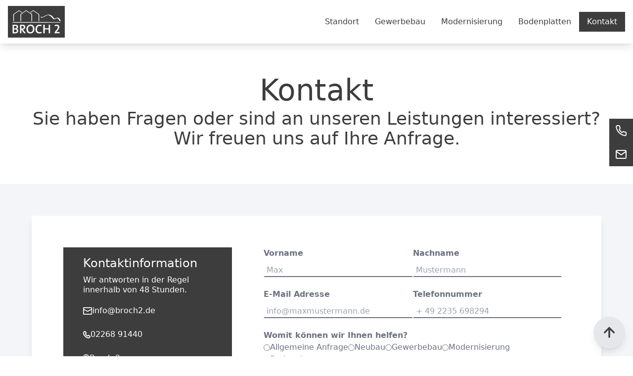

--- FILE ---
content_type: text/html; charset=UTF-8
request_url: https://www.broch2.de/kontakt
body_size: 11557
content:

<!doctype html><html lang="de"><head><meta charset="utf-8"><meta name="viewport" content="width=device-width, initial-scale=1, viewport-fit=cover, minimum-scale=1.0, maximum-scale=1.0, user-scalable=no"><meta name="google-site-verification" content="aL0VGwHsX3JtJRkeuRHmBS2vVbAQOafnto3Kf0ePWfQ" /><link rel="icon" type="image/png" href="/assets/img/bergisches-hausbauzentrum/logo-broch-2.svg"><style>
                                                        .button241830 {
                display: block;
                padding: .5rem .75rem;
                border: 1px solid #f39200;
                color: #ffffff;
                background-color: #f39200;
            }
                                                        .button282500 {
                display: block;
                padding: .5rem .75rem;
                border: 1px solid #ff0095;
                color: #ffffff;
                background-color: #ff0095;
            }
            </style><link rel="stylesheet" href="/assets/css/swiper.css"><script src="/assets/js/swiper.js"></script><script id="Cookiebot" src=https://consent.cookiebot.com/uc.js data-cbid="97b7bee7-cae7-46f6-9455-355589e24d9c" data-blockingmode="auto" type="text/javascript"></script><title>Bergisch Hausbauzentrum | Kontakt</title><meta name="generator" content="SEOmatic">
<meta name="referrer" content="no-referrer-when-downgrade">
<meta name="robots" content="all">
<meta content="de" property="og:locale">
<meta content="Bergisch Hausbauzentrum" property="og:site_name">
<meta content="website" property="og:type">
<meta content="https://www.broch2.de/kontakt" property="og:url">
<meta content="Kontakt" property="og:title">
<meta name="twitter:card" content="summary_large_image">
<meta name="twitter:creator" content="@">
<meta name="twitter:title" content="Kontakt">
<link href="https://www.broch2.de/kontakt" rel="canonical">
<link href="https://www.broch2.de/" rel="home">
<link type="text/plain" href="https://www.broch2.de/humans.txt" rel="author">
<link href="/assets/css/base.css?v=1737969131" rel="stylesheet">
<link href="/assets/css/tailwind.css?v=1660134451" rel="stylesheet"></head><body><script src="/assets/js/base.js?v=1737969168"></script><style media="screen">
            body {
              --primary-color: rgb(61,61,61, 1);
              --background-color-for-blocks: rgb(243,245,249, 1);
              --heading-color: #3d3d3d;
              --special-text-color: #3d3d3d;
              --text-color: #666666;
              --navigation-color: #3d3d3d;
              --navigation-hover-color: #ffffff;
              --navigation-hover-background-color: #3d3d3d;
            }

            ::selection {
              color: white;
              background: var(--primary-color);
            }
          </style><header id="page-header" class="py-3 sticky top-0 z-50 shadow-lg"><div class="max-w-7xl m-auto flex justify-between px-4 items-center text-gray-800"><a href="/" class="block"><svg class="h-10 md:h-16 w-auto" xmlns="http://www.w3.org/2000/svg" viewBox="0 0 818.35 455.39"><defs><style>
      .uiilvjhfio-a {
        fill: #3d3d3d;
      }

      .uiilvjhfio-b {
        fill: #fff;
      }
    </style></defs><g><rect class="uiilvjhfio-a" width="818.35" height="455.39"></rect><g><rect class="uiilvjhfio-b" x="338.33" y="119.9" width="9.69" height="100.85"></rect><rect class="uiilvjhfio-b" x="180.08" y="119.5" width="9.69" height="101.25"></rect><rect class="uiilvjhfio-b" x="77.27" y="119.9" width="9.69" height="100.85"></rect><polygon class="uiilvjhfio-b" points="450.87 220.58 450.87 119.9 441.17 121.65 441.17 220.58 450.87 220.58"></polygon><polygon class="uiilvjhfio-b" points="344.65 126.67 348.06 119.72 262.46 61.59 259.05 68.53 344.65 126.67"></polygon><polygon class="uiilvjhfio-b" points="265.82 68.26 262.3 61.39 180.08 119.66 183.6 126.52 265.82 68.26"></polygon><polygon class="uiilvjhfio-b" points="447.46 126.77 450.87 119.82 365.27 61.69 361.86 68.63 447.46 126.77"></polygon><polygon class="uiilvjhfio-b" points="163.13 68.49 159.62 61.62 77.27 119.97 80.78 126.83 163.13 68.49"></polygon><polygon class="uiilvjhfio-b" points="198.44 97.29 156.24 68.63 159.65 61.69 205.11 92.56 198.44 97.29"></polygon><polygon class="uiilvjhfio-b" points="321.39 92.75 365.22 61.69 368.74 68.56 328.13 97.33 321.39 92.75"></polygon></g><g><path class="uiilvjhfio-b" d="M108.24,459.92c-7.48,0-19.88-.37-33.56-.55V336.27c9.67-.19,23.71-.55,38.66-.55,26.81,0,40.67,10.94,40.67,29.91,0,12.58-8.39,23.71-21,28.08v.37c16.05,3.1,23.53,15.32,23.53,28.09C156.57,438.21,146,459.92,108.24,459.92Zm1.82-108.33c-5.47,0-10.76.18-15.5.36v36.48c3.28.18,6.38.18,10.58.18,18.42,0,28.08-7.48,28.08-19.88C133.22,358.7,127.57,351.59,110.06,351.59Zm-4.38,51.79c-2,0-8.39,0-11.12.18v39.21a89.17,89.17,0,0,0,14.41.92c18,0,26.62-8.76,26.62-21.16C135.59,408.49,123,403.38,105.68,403.38Z" transform="translate(-6.83 -65.37)"></path><path class="uiilvjhfio-b" d="M239.91,459.37l-38.3-53.25h-.91v53.25H180.82V336.27c8.93-.55,19.15-.73,33-.73,25.53,0,43,8.93,43,33.37,0,19.7-14.78,32.28-34.84,34.47,3.47,4.38,7.3,9.12,10.4,13.13l32.46,42.86Zm-28.82-107.6c-3.83,0-7.48.18-10.39.36v39c1.82.18,5.28.37,9.66.37,16,0,25.72-8.21,25.72-20.43C236.08,357.61,227.69,351.77,211.09,351.77Z" transform="translate(-6.83 -65.37)"></path><path class="uiilvjhfio-b" d="M329.08,461.19c-37.38,0-55.44-24.25-55.44-62,0-40.86,26.63-64.75,59.09-64.75,33.19,0,55.44,20.61,55.44,61.83C388.17,437.12,361.73,461.19,329.08,461.19ZM330.91,352c-19,0-36.11,15.32-36.11,44.87,0,27.9,11.49,46.68,35.74,46.68,18.24,0,36.48-14.59,36.48-45.23C367,368.55,353.89,352,330.91,352Z" transform="translate(-6.83 -65.37)"></path><path class="uiilvjhfio-b" d="M459.84,460.83c-41.22,0-56.35-26.63-56.35-59.45,0-38.3,19.33-66.21,60.73-66.21a121.57,121.57,0,0,1,27.17,3.47l-2.19,18.24a89.94,89.94,0,0,0-26.62-4.2c-25.72,0-37.39,19.7-37.39,45.41,0,28.63,12.22,44.87,39,44.87,8.39,0,19.15-2.38,25.89-5.66L492.49,455A91.37,91.37,0,0,1,459.84,460.83Z" transform="translate(-6.83 -65.37)"></path><path class="uiilvjhfio-b" d="M594.43,459.37V404.11H536.25v55.26H516.37V336.27h19.88v50.88h58.18V336.27h19.69v123.1Z" transform="translate(-6.83 -65.37)"></path><path class="uiilvjhfio-b" d="M678.5,459.37V443.14l21-24.08c20.79-23.89,26.26-35.92,26.26-47.41,0-10.94-6.38-19.52-19.88-19.52-7.84,0-16.78,3.1-23.34,7.3l-3.1-17.69a69,69,0,0,1,31.73-7.3c23.89,0,36.11,15,36.11,33.93,0,16.41-8.39,32.09-29.54,56.71l-14.05,16.05.19.18c11.67-.54,28.45-.73,47.41-.73v18.79Z" transform="translate(-6.83 -65.37)"></path></g><g><path class="uiilvjhfio-b" d="M757.81,297.94q-33.79-.06-67.58,0l-123,.05-132.74.07q-48.39,0-96.77.06-111.43.09-222.86.11l-27.73,0c-4.86,0-10.24,1.11-14.34,3.85-3,2-2.93,4.61,1.24,4.62q112.79.18,225.57,0,53.48-.06,107-.08l130.77-.07L664,306.4q38.46,0,76.91,0h3.8c4.86,0,10.24-1.11,14.34-3.85,3-2,2.93-4.61-1.24-4.62Z" transform="translate(-6.83 -65.37)"></path><path class="uiilvjhfio-b" d="M767.21,276.72c-5.87-11.33-12.82-22.56-22-31.52-6.51-6.35-14.57-11.41-23.87-11.89a43.68,43.68,0,0,0-20,4.19c-5.39,2.42-10,6.1-14.8,9.52-1,.73-2.05,1.45-3.11,2.13-.52.33-1,.66-1.57,1s-1.66.77.38-.19c-.32.15-.63.33-.95.49-.73.37-2.69,1,.09,0-.33.11-.65.24-1,.36-1.18.44,1.39-.42,1.31-.41l-.32.09c-.89.22-.44.12,1.35-.29-.34.05-1.52.22.09,0s.41-.07.07,0c-1.26.13,1.94.12.37,0a3.55,3.55,0,0,0-.85-.06c.93-.24,1.06.21.31,0s-1.25-.29-1.86-.5l-.57-.2c1.11.37.13.05-.1-.06a19,19,0,0,1-1.73-.91,37.14,37.14,0,0,1-6.12-4.63c-9.5-8.65-16.58-19.61-25.5-28.83s-19.43-16.65-31.67-20.55c-11.19-3.56-23.13-3.53-34.65-1.76a112.69,112.69,0,0,0-34.34,10.8c-5.09,2.64-10,5.62-14.84,8.66-2.36,1.48-4.71,3-7.09,4.41-1.07.66-2.16,1.31-3.24,1.94l-1.63.94-.82.47.83-.46-.66.36c-2.27,1.23-4.59,2.36-7,3.41-1.37.61,2.05-.83.66-.27l-.67.27-1.69.64c-.44.16-2.8.92-.91.33,1.72-.54.48-.15.12-.05l-1.21.34c-.82.22-3.35.66.09,0-.59.11-1.17.24-1.75.33-.76.13-3,.26,0,0-.71.05-1.42.14-2.14.19l-.71,0c-1.4.08,1.83,0,.43,0-.61,0-1.21,0-1.82,0s-1.22-.07-1.83-.14l-.37,0c-.63-.07-.5-.05.4.07-.14-.15-.94-.15-1.12-.18a38.21,38.21,0,0,1-3.78-.86c-.64-.19-1.28-.38-1.91-.6l-1.16-.41c-.06,0-1.33-.52-.51-.18-3.44-1.42-7.84-.39-11.21.91-1.64.63-3.66,1.34-4.85,2.68-.48.53-1.51,1.89-.3,2.39a45.3,45.3,0,0,0,16.86,3.66,63.73,63.73,0,0,0,19.39-2.9c11.28-3.49,21.33-9.36,31.28-15.6,2.13-1.34,4.27-2.68,6.42-4,1-.59,1.93-1.16,2.9-1.73l1.61-.93.64-.36c1.18-.68-1.66.9-.19.1,2.12-1.15,4.28-2.24,6.5-3.21l.81-.35c-2.42,1.07-1.55.64-1,.43s1.09-.43,1.64-.63c1.16-.43,2.33-.8,3.5-1.18s-2.52.78-1.1.35l.68-.21,1.69-.5c1.13-.32,2.26-.63,3.4-.92l1.71-.43c.76-.18,3.16-.65-.29.05,1.15-.23,2.29-.47,3.44-.68s2.31-.37,3.46-.54-1.15.14-1.11.15a4.61,4.61,0,0,0,1-.12l1.75-.17c1.16-.1,2.33-.16,3.49-.2l.7,0c-2.2.1-1.18,0-.64,0s1.29,0,1.93,0c1.18,0,2.36.09,3.53.19l1.6.16a6.59,6.59,0,0,0,.88.1c-1.45.05-.61-.08-.09,0a59.68,59.68,0,0,1,7.14,1.54q1.73.5,3.42,1.08l1.62.6,1.08.43c-.72-.3.15.07.39.17a66.13,66.13,0,0,1,7.25,3.73c10.85,6.46,19.36,15.69,27.33,25.34,3.81,4.61,7.56,9.28,11.66,13.64,3.4,3.61,7.15,7.28,11.67,9.47,7.1,3.44,15,2.3,22.27-.06,5.72-1.86,10.8-5.1,15.62-8.62,2.06-1.5,4.1-3,6.22-4.44.52-.34,1-.68,1.57-1,.31-.19,2-1.14.76-.47s.44-.21.77-.37c.17-.08.88-.29,1-.44-.15.26-2.24.91-.71.32s-2.49.7-1,.3l.6-.16c1.07-.31-1.87.37-1.63.35a10.05,10.05,0,0,0,1.2-.21c1.17-.22-2.23.23-1.31.16.29,0,.57,0,.85-.06,1.51-.13-1.87,0-.53,0,.37,0,.74,0,1.11,0s.83.12,1.24.11c-1.61,0-1.18-.17-.65-.07l.88.16c.76.16,1.52.35,2.26.58.42.14.85.28,1.26.43.22.08.42.17.64.24.38.13-1-.43,0,0a39.92,39.92,0,0,1,5.13,2.82,56,56,0,0,1,10.22,8.86c1.82,2,3.53,4,5.17,6.12l-.51-.66a147.77,147.77,0,0,1,13.87,22.22c.56,1.09,2,1.23,3.07,1.3a19.86,19.86,0,0,0,6.37-.83,19.22,19.22,0,0,0,5.93-2.47c.63-.44,2.53-1.65,2-2.66Z" transform="translate(-6.83 -65.37)"></path></g></g></svg></a><div id="menu-desktop" class="hidden md:block w-full"><ul class="navigation__list navigation__list--level-1"><li class="navigation__listItem navigation__listItem--level-1"><a href="https://www.broch2.de/standort"
              class="navigation__listLink  navigation__listLink--level-1 "
              aria-haspopup="true" aria-expanded="false"              tabindex="1"
              >Standort</a><svg class="chevron-down" onclick="chevronClicked(this);" xmlns="http://www.w3.org/2000/svg" viewBox="0 0 24 24" fill="none" stroke-width="2" stroke-linecap="round" stroke-linejoin="round"><polyline points="6 9 12 15 18 9"></polyline></svg><div class="navigation__subItemsWrapper navigation__subItemsWrapper--level-2"><ul class="navigation__list  navigation__list--level-2"><li class="navigation__listItem navigation__listItem--level-2"><a href="https://www.broch2.de/hausfertigung"
              class="navigation__listLink  navigation__listLink--level-2 "
                            tabindex="2"
              >Hausfertigung</a></li><li class="navigation__listItem navigation__listItem--level-2"><a href="https://www.broch2.de/ausstattungscenter"
              class="navigation__listLink  navigation__listLink--level-2 "
                            tabindex="2"
              >Ausstattungscenter</a></li><li class="navigation__listItem navigation__listItem--level-2"><a href="https://www.broch2.de/musterhausausstellung"
              class="navigation__listLink  navigation__listLink--level-2 "
                            tabindex="2"
              >Musterhausausstellung</a></li></ul></div></li><li class="navigation__listItem navigation__listItem--level-1"><a href="https://www.broch2.de/gewerbebau"
              class="navigation__listLink  navigation__listLink--level-1 "
                            tabindex="1"
              >Gewerbebau</a></li><li class="navigation__listItem navigation__listItem--level-1"><a href="https://www.broch2.de/modernisierung"
              class="navigation__listLink  navigation__listLink--level-1 "
                            tabindex="1"
              >Modernisierung</a></li><li class="navigation__listItem navigation__listItem--level-1"><a href="https://www.broch2.de/bodenplatte"
              class="navigation__listLink  navigation__listLink--level-1 "
                            tabindex="1"
              >Bodenplatten</a></li><li class="navigation__listItem navigation__listItem--level-1"><a href="https://www.broch2.de/kontakt"
              class="navigation__listLink  navigation__listLink--level-1 active"
                            tabindex="1"
              >Kontakt</a></li></ul></div><div id="menu-mobile" class="md:hidden"><button id="hamburger-button" onclick="toggleMenu()" class="relative"><svg id="hamburger" xmlns="http://www.w3.org/2000/svg" width="30" viewBox="0 0 24 24" fill="none" stroke-width="2" stroke-linecap="round" stroke-linejoin="round"><line x1="3" y1="12" x2="21" y2="12"></line><line x1="3" y1="6" x2="21" y2="6"></line><line x1="3" y1="18" x2="21" y2="18"></line></svg></button><div id="menu-nav"><div id="menu"><div id="menu-header"><a id="logo-mobile" href="/"><svg class="h-10 w-auto" xmlns="http://www.w3.org/2000/svg" viewBox="0 0 818.35 455.39"><defs><style>
      .ttxblvvgzc-a {
        fill: #3d3d3d;
      }

      .ttxblvvgzc-b {
        fill: #fff;
      }
    </style></defs><g><rect class="ttxblvvgzc-a" width="818.35" height="455.39"></rect><g><rect class="ttxblvvgzc-b" x="338.33" y="119.9" width="9.69" height="100.85"></rect><rect class="ttxblvvgzc-b" x="180.08" y="119.5" width="9.69" height="101.25"></rect><rect class="ttxblvvgzc-b" x="77.27" y="119.9" width="9.69" height="100.85"></rect><polygon class="ttxblvvgzc-b" points="450.87 220.58 450.87 119.9 441.17 121.65 441.17 220.58 450.87 220.58"></polygon><polygon class="ttxblvvgzc-b" points="344.65 126.67 348.06 119.72 262.46 61.59 259.05 68.53 344.65 126.67"></polygon><polygon class="ttxblvvgzc-b" points="265.82 68.26 262.3 61.39 180.08 119.66 183.6 126.52 265.82 68.26"></polygon><polygon class="ttxblvvgzc-b" points="447.46 126.77 450.87 119.82 365.27 61.69 361.86 68.63 447.46 126.77"></polygon><polygon class="ttxblvvgzc-b" points="163.13 68.49 159.62 61.62 77.27 119.97 80.78 126.83 163.13 68.49"></polygon><polygon class="ttxblvvgzc-b" points="198.44 97.29 156.24 68.63 159.65 61.69 205.11 92.56 198.44 97.29"></polygon><polygon class="ttxblvvgzc-b" points="321.39 92.75 365.22 61.69 368.74 68.56 328.13 97.33 321.39 92.75"></polygon></g><g><path class="ttxblvvgzc-b" d="M108.24,459.92c-7.48,0-19.88-.37-33.56-.55V336.27c9.67-.19,23.71-.55,38.66-.55,26.81,0,40.67,10.94,40.67,29.91,0,12.58-8.39,23.71-21,28.08v.37c16.05,3.1,23.53,15.32,23.53,28.09C156.57,438.21,146,459.92,108.24,459.92Zm1.82-108.33c-5.47,0-10.76.18-15.5.36v36.48c3.28.18,6.38.18,10.58.18,18.42,0,28.08-7.48,28.08-19.88C133.22,358.7,127.57,351.59,110.06,351.59Zm-4.38,51.79c-2,0-8.39,0-11.12.18v39.21a89.17,89.17,0,0,0,14.41.92c18,0,26.62-8.76,26.62-21.16C135.59,408.49,123,403.38,105.68,403.38Z" transform="translate(-6.83 -65.37)"></path><path class="ttxblvvgzc-b" d="M239.91,459.37l-38.3-53.25h-.91v53.25H180.82V336.27c8.93-.55,19.15-.73,33-.73,25.53,0,43,8.93,43,33.37,0,19.7-14.78,32.28-34.84,34.47,3.47,4.38,7.3,9.12,10.4,13.13l32.46,42.86Zm-28.82-107.6c-3.83,0-7.48.18-10.39.36v39c1.82.18,5.28.37,9.66.37,16,0,25.72-8.21,25.72-20.43C236.08,357.61,227.69,351.77,211.09,351.77Z" transform="translate(-6.83 -65.37)"></path><path class="ttxblvvgzc-b" d="M329.08,461.19c-37.38,0-55.44-24.25-55.44-62,0-40.86,26.63-64.75,59.09-64.75,33.19,0,55.44,20.61,55.44,61.83C388.17,437.12,361.73,461.19,329.08,461.19ZM330.91,352c-19,0-36.11,15.32-36.11,44.87,0,27.9,11.49,46.68,35.74,46.68,18.24,0,36.48-14.59,36.48-45.23C367,368.55,353.89,352,330.91,352Z" transform="translate(-6.83 -65.37)"></path><path class="ttxblvvgzc-b" d="M459.84,460.83c-41.22,0-56.35-26.63-56.35-59.45,0-38.3,19.33-66.21,60.73-66.21a121.57,121.57,0,0,1,27.17,3.47l-2.19,18.24a89.94,89.94,0,0,0-26.62-4.2c-25.72,0-37.39,19.7-37.39,45.41,0,28.63,12.22,44.87,39,44.87,8.39,0,19.15-2.38,25.89-5.66L492.49,455A91.37,91.37,0,0,1,459.84,460.83Z" transform="translate(-6.83 -65.37)"></path><path class="ttxblvvgzc-b" d="M594.43,459.37V404.11H536.25v55.26H516.37V336.27h19.88v50.88h58.18V336.27h19.69v123.1Z" transform="translate(-6.83 -65.37)"></path><path class="ttxblvvgzc-b" d="M678.5,459.37V443.14l21-24.08c20.79-23.89,26.26-35.92,26.26-47.41,0-10.94-6.38-19.52-19.88-19.52-7.84,0-16.78,3.1-23.34,7.3l-3.1-17.69a69,69,0,0,1,31.73-7.3c23.89,0,36.11,15,36.11,33.93,0,16.41-8.39,32.09-29.54,56.71l-14.05,16.05.19.18c11.67-.54,28.45-.73,47.41-.73v18.79Z" transform="translate(-6.83 -65.37)"></path></g><g><path class="ttxblvvgzc-b" d="M757.81,297.94q-33.79-.06-67.58,0l-123,.05-132.74.07q-48.39,0-96.77.06-111.43.09-222.86.11l-27.73,0c-4.86,0-10.24,1.11-14.34,3.85-3,2-2.93,4.61,1.24,4.62q112.79.18,225.57,0,53.48-.06,107-.08l130.77-.07L664,306.4q38.46,0,76.91,0h3.8c4.86,0,10.24-1.11,14.34-3.85,3-2,2.93-4.61-1.24-4.62Z" transform="translate(-6.83 -65.37)"></path><path class="ttxblvvgzc-b" d="M767.21,276.72c-5.87-11.33-12.82-22.56-22-31.52-6.51-6.35-14.57-11.41-23.87-11.89a43.68,43.68,0,0,0-20,4.19c-5.39,2.42-10,6.1-14.8,9.52-1,.73-2.05,1.45-3.11,2.13-.52.33-1,.66-1.57,1s-1.66.77.38-.19c-.32.15-.63.33-.95.49-.73.37-2.69,1,.09,0-.33.11-.65.24-1,.36-1.18.44,1.39-.42,1.31-.41l-.32.09c-.89.22-.44.12,1.35-.29-.34.05-1.52.22.09,0s.41-.07.07,0c-1.26.13,1.94.12.37,0a3.55,3.55,0,0,0-.85-.06c.93-.24,1.06.21.31,0s-1.25-.29-1.86-.5l-.57-.2c1.11.37.13.05-.1-.06a19,19,0,0,1-1.73-.91,37.14,37.14,0,0,1-6.12-4.63c-9.5-8.65-16.58-19.61-25.5-28.83s-19.43-16.65-31.67-20.55c-11.19-3.56-23.13-3.53-34.65-1.76a112.69,112.69,0,0,0-34.34,10.8c-5.09,2.64-10,5.62-14.84,8.66-2.36,1.48-4.71,3-7.09,4.41-1.07.66-2.16,1.31-3.24,1.94l-1.63.94-.82.47.83-.46-.66.36c-2.27,1.23-4.59,2.36-7,3.41-1.37.61,2.05-.83.66-.27l-.67.27-1.69.64c-.44.16-2.8.92-.91.33,1.72-.54.48-.15.12-.05l-1.21.34c-.82.22-3.35.66.09,0-.59.11-1.17.24-1.75.33-.76.13-3,.26,0,0-.71.05-1.42.14-2.14.19l-.71,0c-1.4.08,1.83,0,.43,0-.61,0-1.21,0-1.82,0s-1.22-.07-1.83-.14l-.37,0c-.63-.07-.5-.05.4.07-.14-.15-.94-.15-1.12-.18a38.21,38.21,0,0,1-3.78-.86c-.64-.19-1.28-.38-1.91-.6l-1.16-.41c-.06,0-1.33-.52-.51-.18-3.44-1.42-7.84-.39-11.21.91-1.64.63-3.66,1.34-4.85,2.68-.48.53-1.51,1.89-.3,2.39a45.3,45.3,0,0,0,16.86,3.66,63.73,63.73,0,0,0,19.39-2.9c11.28-3.49,21.33-9.36,31.28-15.6,2.13-1.34,4.27-2.68,6.42-4,1-.59,1.93-1.16,2.9-1.73l1.61-.93.64-.36c1.18-.68-1.66.9-.19.1,2.12-1.15,4.28-2.24,6.5-3.21l.81-.35c-2.42,1.07-1.55.64-1,.43s1.09-.43,1.64-.63c1.16-.43,2.33-.8,3.5-1.18s-2.52.78-1.1.35l.68-.21,1.69-.5c1.13-.32,2.26-.63,3.4-.92l1.71-.43c.76-.18,3.16-.65-.29.05,1.15-.23,2.29-.47,3.44-.68s2.31-.37,3.46-.54-1.15.14-1.11.15a4.61,4.61,0,0,0,1-.12l1.75-.17c1.16-.1,2.33-.16,3.49-.2l.7,0c-2.2.1-1.18,0-.64,0s1.29,0,1.93,0c1.18,0,2.36.09,3.53.19l1.6.16a6.59,6.59,0,0,0,.88.1c-1.45.05-.61-.08-.09,0a59.68,59.68,0,0,1,7.14,1.54q1.73.5,3.42,1.08l1.62.6,1.08.43c-.72-.3.15.07.39.17a66.13,66.13,0,0,1,7.25,3.73c10.85,6.46,19.36,15.69,27.33,25.34,3.81,4.61,7.56,9.28,11.66,13.64,3.4,3.61,7.15,7.28,11.67,9.47,7.1,3.44,15,2.3,22.27-.06,5.72-1.86,10.8-5.1,15.62-8.62,2.06-1.5,4.1-3,6.22-4.44.52-.34,1-.68,1.57-1,.31-.19,2-1.14.76-.47s.44-.21.77-.37c.17-.08.88-.29,1-.44-.15.26-2.24.91-.71.32s-2.49.7-1,.3l.6-.16c1.07-.31-1.87.37-1.63.35a10.05,10.05,0,0,0,1.2-.21c1.17-.22-2.23.23-1.31.16.29,0,.57,0,.85-.06,1.51-.13-1.87,0-.53,0,.37,0,.74,0,1.11,0s.83.12,1.24.11c-1.61,0-1.18-.17-.65-.07l.88.16c.76.16,1.52.35,2.26.58.42.14.85.28,1.26.43.22.08.42.17.64.24.38.13-1-.43,0,0a39.92,39.92,0,0,1,5.13,2.82,56,56,0,0,1,10.22,8.86c1.82,2,3.53,4,5.17,6.12l-.51-.66a147.77,147.77,0,0,1,13.87,22.22c.56,1.09,2,1.23,3.07,1.3a19.86,19.86,0,0,0,6.37-.83,19.22,19.22,0,0,0,5.93-2.47c.63-.44,2.53-1.65,2-2.66Z" transform="translate(-6.83 -65.37)"></path></g></g></svg></a><svg class="x-button" onclick="toggleMenu();" xmlns="http://www.w3.org/2000/svg" viewBox="0 0 24 24" fill="none" stroke-width="3" stroke-linecap="round" stroke-linejoin="round"><line x1="18" y1="6" x2="6" y2="18"></line><line x1="6" y1="6" x2="18" y2="18"></line></svg></div><ul class="navigation__list navigation__list--level-1"><li class="navigation__listItem navigation__listItem--level-1"><a href="https://www.broch2.de/standort"
              class="navigation__listLink  navigation__listLink--level-1 "
              aria-haspopup="true" aria-expanded="false"              tabindex="1"
              >Standort</a><svg class="chevron-down" onclick="chevronClicked(this);" xmlns="http://www.w3.org/2000/svg" viewBox="0 0 24 24" fill="none" stroke-width="2" stroke-linecap="round" stroke-linejoin="round"><polyline points="6 9 12 15 18 9"></polyline></svg><div class="navigation__subItemsWrapper navigation__subItemsWrapper--level-2"><ul class="navigation__list  navigation__list--level-2"><li class="navigation__listItem navigation__listItem--level-2"><a href="https://www.broch2.de/hausfertigung"
              class="navigation__listLink  navigation__listLink--level-2 "
                            tabindex="2"
              >Hausfertigung</a></li><li class="navigation__listItem navigation__listItem--level-2"><a href="https://www.broch2.de/ausstattungscenter"
              class="navigation__listLink  navigation__listLink--level-2 "
                            tabindex="2"
              >Ausstattungscenter</a></li><li class="navigation__listItem navigation__listItem--level-2"><a href="https://www.broch2.de/musterhausausstellung"
              class="navigation__listLink  navigation__listLink--level-2 "
                            tabindex="2"
              >Musterhausausstellung</a></li></ul></div></li><li class="navigation__listItem navigation__listItem--level-1"><a href="https://www.broch2.de/gewerbebau"
              class="navigation__listLink  navigation__listLink--level-1 "
                            tabindex="1"
              >Gewerbebau</a></li><li class="navigation__listItem navigation__listItem--level-1"><a href="https://www.broch2.de/modernisierung"
              class="navigation__listLink  navigation__listLink--level-1 "
                            tabindex="1"
              >Modernisierung</a></li><li class="navigation__listItem navigation__listItem--level-1"><a href="https://www.broch2.de/bodenplatte"
              class="navigation__listLink  navigation__listLink--level-1 "
                            tabindex="1"
              >Bodenplatten</a></li><li class="navigation__listItem navigation__listItem--level-1"><a href="https://www.broch2.de/kontakt"
              class="navigation__listLink  navigation__listLink--level-1 active"
                            tabindex="1"
              >Kontakt</a></li></ul></div></div></div></div></header><script type="text/javascript">
  function toggleMenu(){
    document.body.classList.toggle('overflow-hidden');
    document.getElementById('menu-nav').classList.toggle('active');
    sidebar = document.querySelector('#sidebar');
    sidebar.style.display = sidebar.style.display == 'none' ? 'flex' : 'none' ;
  }

  function chevronClicked(el) {
    el.classList.toggle('rotate');
    el.parentElement.classList.toggle('active');
  }
</script><style>
  header {
    background-color: white;

    --header--navitem--color: var(--navigation-color);

    --header--navitem--level-1--background--hover-color: rgb(61,61,61, .8);
    --header--navitem--level-1--text--hover-color: var(--navigation-hover-color);
    --header--navitem--level-2--background--hover-color: rgb(61,61,61, .8);
    --header--navitem--level-2--text--hover-color: var(--navigation-hover-color);
    --header--navitem--level-3--background--hover-color: rgb(61,61,61, .8);
    --header--navitem--level-3--text--hover-color: var(--navigation-hover-color);
  }

  header .navigation__listItem--level-1:last-child > a, header .navigation__listItem--level-1:last-child > span {
    background-color: var(--primary-color);
    color: white;
  }

  @media screen and (max-width: 767px) {
    header .navigation__listItem--level-1:last-child > a, header .navigation__listItem--level-1:last-child > span {
      margin-left: .5rem;
    }
  }

</style><div id="sidebar"><div class="sidebar-item"><div class="w-max h-12 flex justify-start items-center"><div class="sidebar-item--content w-12 h-full background-color-primary flex justify-center items-center"><svg class="ljpybihuhi-feather ljpybihuhi-feather-phone" width="24" height="24" xmlns="http://www.w3.org/2000/svg" viewbox="0 0 24 24" fill="none" stroke="white" stroke-width="2" stroke-linecap="round" stroke-linejoin="round"><path d="M22 16.92v3a2 2 0 0 1-2.18 2 19.79 19.79 0 0 1-8.63-3.07 19.5 19.5 0 0 1-6-6 19.79 19.79 0 0 1-3.07-8.67A2 2 0 0 1 4.11 2h3a2 2 0 0 1 2 1.72 12.84 12.84 0 0 0 .7 2.81 2 2 0 0 1-.45 2.11L8.09 9.91a16 16 0 0 0 6 6l1.27-1.27a2 2 0 0 1 2.11-.45 12.84 12.84 0 0 0 2.81.7A2 2 0 0 1 22 16.92z"></path></svg></div><div class="sidebar-item--hover-content px-8 h-full flex justify-center items-center bg-white"><div class="w-12 h-full background-color-primary flex justify-center items-center md:hidden" style="aspect-ratio: 1 / 1;"><svg class="znmqbfwrtq-feather znmqbfwrtq-feather-phone" width="24" height="24" xmlns="http://www.w3.org/2000/svg" viewbox="0 0 24 24" fill="none" stroke="white" stroke-width="2" stroke-linecap="round" stroke-linejoin="round"><path d="M22 16.92v3a2 2 0 0 1-2.18 2 19.79 19.79 0 0 1-8.63-3.07 19.5 19.5 0 0 1-6-6 19.79 19.79 0 0 1-3.07-8.67A2 2 0 0 1 4.11 2h3a2 2 0 0 1 2 1.72 12.84 12.84 0 0 0 .7 2.81 2 2 0 0 1-.45 2.11L8.09 9.91a16 16 0 0 0 6 6l1.27-1.27a2 2 0 0 1 2.11-.45 12.84 12.84 0 0 0 2.81.7A2 2 0 0 1 22 16.92z"></path></svg></div><a class="text-black text-sm" href="tel:02268 91440">02268 91440</a></div></div></div><div class="sidebar-item"><div class="w-max h-12 flex justify-start items-center"><div class="sidebar-item--content w-12 h-full background-color-primary flex justify-center items-center"><svg class="ysgivqsziz-feather ysgivqsziz-feather-mail" width="24" height="24" xmlns="http://www.w3.org/2000/svg" viewbox="0 0 24 24" fill="none" stroke="white" stroke-width="2" stroke-linecap="round" stroke-linejoin="round"><path d="M4 4h16c1.1 0 2 .9 2 2v12c0 1.1-.9 2-2 2H4c-1.1 0-2-.9-2-2V6c0-1.1.9-2 2-2z"></path><polyline points="22,6 12,13 2,6"></polyline></svg></div><div class="sidebar-item--hover-content px-8 h-full flex justify-center items-center bg-white"><div class="w-12 h-full background-color-primary flex justify-center items-center md:hidden" style="aspect-ratio: 1 / 1;"><svg class="cesorkqlnq-feather cesorkqlnq-feather-mail" width="24" height="24" xmlns="http://www.w3.org/2000/svg" viewbox="0 0 24 24" fill="none" stroke="white" stroke-width="2" stroke-linecap="round" stroke-linejoin="round"><path d="M4 4h16c1.1 0 2 .9 2 2v12c0 1.1-.9 2-2 2H4c-1.1 0-2-.9-2-2V6c0-1.1.9-2 2-2z"></path><polyline points="22,6 12,13 2,6"></polyline></svg></div><a class="text-black text-sm" href="mailto:info@broch2.de">info@broch2.de</a></div></div></div></div><style media="screen">
  @media screen and (min-width: 768px) {
    #sidebar {
      top: 15rem;
      right: 0;
      flex-direction: column;
      align-items: flex-end;
    }

    #sidebar .sidebar-item {
      transition: max-width .5s linear;
      overflow: hidden;
    }

    #sidebar .sidebar-item:hover {
      max-width: 20rem;
    }
  }

  @media screen and (max-width: 767px) {
    #sidebar {
      bottom: .5rem;
      left: .5rem;
      flex-direction: row;
    }

    #sidebar .sidebar-item:hover {
      overflow: visible;
    }

    #sidebar .sidebar-item .sidebar-item--hover-content {
      position: absolute;
      bottom: calc(100% + .5rem);
      left: 0;
      padding-left: 0rem;
      padding-right: .5rem;
      background-color: white;
      gap: .5rem;
      opacity: 0;
      transition: opacity 100ms linear;
    }

    #sidebar .sidebar-item:hover .sidebar-item--hover-content {
      box-shadow: 0 0 4px 2px rgb(0, 0, 0, .2);
      opacity: 1;
    }

    #sidebar .sidebar-item:hover .sidebar-item--content {
      opacity: 0;
    }

    #sidebar .sidebar-item:not(:hover) {
      box-shadow: 0 0 4px 2px rgb(0, 0, 0, .2);
    }


    #sidebar .sidebar-item {
      position: relative;
      overflow: hidden;
      transition: max-width .5s linear;
    }

    #sidebar a {
      white-space: nowrap;
    }
  }

  #sidebar {
    position: fixed;
    display: flex;

    gap: 0.25rem;
    z-index: 999;
  }

  #sidebar .sidebar-item {
    max-width: 3rem;
    height: 3rem;
  }

  #sidebar .sidebar-item a {
    display: block;
  }

  #sidebar .sidebar-item a:hover {
    color: var(--special-text-color);
  }

</style><button class="w-12 md:w-16 h-12 md:h-16 rounded-full bg-gray-200 fixed bottom-2 md:bottom-4 right-2 md:right-4 flex justify-center items-center shadow-lg" style="z-index: 999;" onclick="window.scrollTo({ top: 0, behavior: 'smooth' });"><svg xmlns="http://www.w3.org/2000/svg" width="50%" height="50%" viewBox="0 0 24 24" fill="none" stroke="var(--primary-color)" stroke-width="2.5" stroke-linecap="round" stroke-linejoin="round" class="feather feather-arrow-up"><line x1="12" y1="19" x2="12" y2="5"></line><polyline points="5 12 12 5 19 12"></polyline></svg></button><main id="main" class="content"><div><section class="l-section   "><div class="container--max  u-stack-3"><div class="section section--universal-block  "><div class="section--max-width w-full flex flex-col items-start gap-8"><div class="w-full grid grid-cols-1 md:grid-cols-1 gap-6 md:gap-4"><div class="w-full flex flex-col gap-0 md:gap-4"><div class="w-full flex flex-col  gap-1 md:gap-2"><div class="text-center"><h1 class="mb-2 font-light special-text-color text-4xl md:text-6xl">Kontakt</h1><h3 class="mb-2 font-light special-text-color text-2xl md:text-4xl">Sie haben Fragen oder sind an unseren Leistungen interessiert?<br>Wir freuen uns auf Ihre Anfrage.</h3></div></div></div></div></div></div><script type="text/javascript">
  window.addEventListener('DOMContentLoaded', (event) => {
    document.querySelectorAll('.fullscreen-image-element > img').forEach( item => {
      item.addEventListener('click', function() {
        document.querySelectorAll('.fullscreen-image-element > img').forEach( item => {
          item.classList.remove('fullscreen');
        });

        item.classList.add('fullscreen');
        document.body.classList.add('overflow-hidden');
      });
    });

    document.querySelectorAll('.fullscreen-image-element .x').forEach( item => {
      item.addEventListener('click', function() {
        item.parentElement.children[0].classList.remove('fullscreen');
        document.body.classList.remove('overflow-hidden');
      });
    });
  });
</script><style media="screen">
  .fullscreen-image-element img:not(.fullscreen) {
    cursor: zoom-in;
  }

  @media screen and (min-width: 768px) {
    .fullscreen-image-element > img.fullscreen {
      width: 80vh;
      height: 80vh;
      top: 10vh;
      left: calc((100vw - 80vh) / 2);
    }

    .fullscreen-image-element > img.fullscreen ~ .x {
      top: calc(10vh + 1rem);
      right: calc((100vw - 80vh) / 2 + 1rem);
    }
  }

  @media screen and (max-width: 767px) {
    .fullscreen-image-element > img.fullscreen {
      width: 80vw;
      height: 80vw;
      top: calc(( 100vh - 80vw ) / 2 );
      left: 10vw;
    }

    .fullscreen-image-element > img.fullscreen ~ .x {
      top: calc(( 100vh - 80vw ) / 2 + 1rem);
      right: calc(10vw + 1rem);
    }
  }

  .fullscreen-image-element > img.fullscreen {
    position: fixed;
    z-index: 9998;
    box-shadow: 0 4px 6px -1px black;
  }

  .fullscreen-image-element > img ~ .x {
    display: none;
    background-color: white;
    border-radius: 2px;
  }

  .fullscreen-image-element > img ~ .x > svg {
    stroke: var(--primary-color);
    stroke-width: 3px;
  }

  .fullscreen-image-element > img.fullscreen ~ .x {
    display: block;
    position: fixed;
    z-index: 9999;
    width: 2rem;
    height: 2rem;
  }

</style><div class="contact-form section background-color-for-blocks"><div class="section--max-width w-full flex flex-col gap-4 md:gap-8"><div class="w-full text-center"></div><div class="p-4 md:p-16 w-full flex flex-col-reverse md:flex-row bg-white shadow-lg"><div class="pt-4 w-full md:w-1/3 flex flex-col justify-between" style="background-color: var(--primary-color);"><div class="px-4 md:px-10 w-full" style="color: white !important;"><h5 class="mb-2 text-white text-left text-lg md:text-2xl">Kontaktinformation</h5><p class="mb-2 leading-tight text-md text-white">Wir antworten in der Regel innerhalb von 48 Stunden.</p></div><div class="px-6 md:px-10 my-3 w-full flex gap-5 items-center"><svg width="19" height="15" viewBox="0 0 19 15" fill="none" xmlns="http://www.w3.org/2000/svg"><path
              fill-rule="evenodd"
              clip-rule="evenodd"
              d="M1.66667 0H16.6667C17.5871 0 18.3333 0.746192 18.3333 1.66667V13.3333C18.3333 14.2538 17.5871 15 16.6667 15H1.66667C0.746192 15 0 14.2538 0 13.3333V1.66667C0 0.746192 0.746192 0 1.66667 0ZM1.66626 5.51468V13.3329H16.6663V5.51551L9.16672 9.26529L1.66626 5.51468ZM1.66626 3.65126L9.16675 7.40188L16.6663 3.65212V1.66626H1.66626V3.65126Z"
              fill="white"
              fill-opacity="1"/></svg><a href="mailto:info@broch2.de" class="block text-white">info@broch2.de</a></div><div class="px-6 md:px-10 my-3 w-full flex gap-5 items-center"><svg width="15" height="15" viewBox="0 0 15 15" fill="none" xmlns="http://www.w3.org/2000/svg"><path
              fill-rule="evenodd"
              clip-rule="evenodd"
              d="M7.13448 7.8642C6.62678 7.35602 6.20721 6.8069 5.98458 6.36204C5.91148 6.21597 5.86602 6.09344 5.84605 6.00584L6.29636 5.55526C6.39514 5.45639 6.44263 5.40826 6.50401 5.34375C6.63404 5.20709 6.74245 5.08221 6.83783 4.95369C7.26689 4.37549 7.42634 3.74606 6.91844 3.17928C5.95679 1.83411 5.30985 1.00211 4.89509 0.592408C4.03928 -0.252956 2.64499 -0.139706 1.90279 0.591574C1.54442 0.944678 1.4226 1.06643 1.05461 1.44018C-1.09447 3.59031 0.187248 8.03538 3.57381 11.4251C6.95978 14.8143 11.4052 16.0968 13.56 13.9409C13.8982 13.6149 14.1873 13.3257 14.416 13.0839C15.1401 12.3187 15.2494 10.9845 14.4105 10.1128C14.0116 9.69835 13.2183 9.08275 11.8151 8.07889C11.3018 7.62386 10.7015 7.72257 10.1682 8.07245C9.92798 8.23005 9.75895 8.38419 9.44068 8.70275L8.99084 9.15283C8.90335 9.13286 8.78098 9.08743 8.63515 9.0144C8.19048 8.79172 7.64181 8.37201 7.13448 7.8642ZM10.2071 10.5862L10.7658 10.0272C10.8612 9.93164 10.9367 9.85794 10.9992 9.80011C12.1305 10.6157 12.7925 11.1343 13.0599 11.4121C13.1508 11.5066 13.1341 11.711 13.0544 11.7952C12.8476 12.0138 12.5779 12.2836 12.2464 12.6033C11.0232 13.8269 7.65055 12.8539 4.89908 10.0998C2.14654 7.34472 1.17378 3.97112 2.38456 2.75973C2.75064 2.38795 2.86578 2.27288 3.21759 1.92624C3.27344 1.87121 3.50396 1.85248 3.57779 1.92541C3.86658 2.21067 4.4073 2.89985 5.19766 3.99599C5.18144 4.01366 5.16424 4.03204 5.14605 4.05116C5.09852 4.10111 5.05847 4.14171 4.97028 4.22998L4.41188 4.78866C3.33674 5.86366 4.18992 7.56847 5.8084 9.18847C7.42595 10.8075 9.13194 11.6619 10.2071 10.5862Z"
              fill="white"
              fill-opacity="1"/></svg><a href="tel:02268 91440" class="block text-white">02268 91440</a></div><div class="px-6 md:px-10 my-3 w-full flex items-start gap-5"><svg class="mt-1" width="13" height="15" viewBox="0 0 13 15" fill="none" xmlns="http://www.w3.org/2000/svg"><path
              fill-rule="evenodd"
              clip-rule="evenodd"
              d="M6.04634 15L6.48821 14.6142C10.204 11.3696 12.0927 8.53659 12.0927 6.04634C12.0927 2.51975 9.34021 0 6.04634 0C2.75246 0 0 2.51975 0 6.04634C0 8.53659 1.88868 11.3696 5.60446 14.6142L6.04634 15ZM6.04633 13.2102C2.89324 10.3685 1.34363 7.96049 1.34363 6.04633C1.34363 3.28961 3.46933 1.34363 6.04633 1.34363C8.62334 1.34363 10.749 3.28961 10.749 6.04633C10.749 7.96049 9.19942 10.3685 6.04633 13.2102ZM6.04633 2.68726C7.9015 2.68726 9.40541 4.19116 9.40541 6.04633C9.40541 7.9015 7.9015 9.40541 6.04633 9.40541C4.19116 9.40541 2.68726 7.9015 2.68726 6.04633C2.68726 4.19116 4.19116 2.68726 6.04633 2.68726ZM4.03088 6.04633C4.03088 4.93323 4.93323 4.03088 6.04633 4.03088C7.15943 4.03088 8.06177 4.93323 8.06177 6.04633C8.06177 7.15943 7.15943 8.06177 6.04633 8.06177C4.93323 8.06177 4.03088 7.15943 4.03088 6.04633Z"
              fill="white"
              fill-opacity="1"/></svg><div class="flex flex-col items-start text-white"><p>Broch 2<br />51515 Kürten</p></div></div><div class="w-full h-72 bg-cover bg-center bg-no-repeat lazyload" data-bg="/imager/bergischehandwerkermedia/129484/bergische-handwerker-planungsleistung_6c0c164bd2b597ee32b68b8b5755bd2e.webp" role="img" alt="Zwei Personen skizzieren Grundrisse"></div></div><div class="w-full md:w-2/3"><form method="post" action="" accept-charset="UTF-8" class="px-4 md:pl-16 py-4 md:py-0 w-full h-full flex flex-col items-start justify-between gap-4"><input type="hidden" name="CRAFT_CSRF_TOKEN" value="Hb67d5OD2UZCPPW0SACPv7K-hRJY7nEx6StazEDgGQvXx3gKJkN9QSyNwTXY0OsPDXrAx2VzovbZ8_djIJo7HNBEIrgqlml_kokgRWIMEnI="><input type="hidden" name="action" value="contact-form/send"><input type="hidden" name="redirect" value="2ba4acaac3fcf23cf0bdef3bea733f0ae442a7f28adf5a84b6b6f4e76c2c24cfhttps://www.broch2.de/kontakt-bestaetigung"><input type="hidden" name="toEmail" value="0d5c53f2dc80400e2d709aeec0547df7acb70406e776e567739c6e2ba7b4af65info@nordhaus.de"><input type="hidden" id="from-name-cta" name="fromName" value=""><input type="hidden" name="subject" value="Kontaktanfrage Broch 2"><input type="hidden" id="mobileNumber-dstqf" name="mobileNumber" value="" data-key="ddngsaldlrsoiaul" autocomplete="off"><script>document.getElementById("mobileNumber-dstqf").value = btoa(document.getElementById("mobileNumber-dstqf").dataset.key + "foffxwaxlxtzcujx");</script><div class="w-full flex flex-col md:flex-row gap-4 md:gap-24"><div class="w-full"><h3 class="label-color font-semibold"><label for="first-name-cta">Vorname</label></h3><input type="text" id="first-name-cta" class="w-full placeholder-grey-100 placeholder-opacity-100 pl-1 pr-2 pt-2" name="firstName" value="" autocomplete="name" placeholder="Max" required="true"></div><div class="w-full"><h3 class="label-color font-semibold"><label for="last-name-cta">Nachname</label></h3><input type="text" id="last-name-cta" class="w-full placeholder-grey-100 placeholder-opacity-100 pl-1 pr-2 pt-2" name="lastName" value="" autocomplete="name" placeholder="Mustermann" required="true"></div></div><input type="text" name="company" value=""><div class="w-full flex flex-col md:flex-row gap-4 md:gap-24"><div class="w-full"><h3 class="label-color font-semibold"><label for="email">E-Mail Adresse</label></h3><input type="email" id="email" class="w-full placeholder-grey-100 placeholder-opacity-100 pl-1 pr-2 pt-2" name="fromEmail" value="" autocomplete="email" placeholder="info@maxmustermann.de" required="required"></div><div class="w-full"><h3 class="label-color font-semibold"><label for="phone-nr">Telefonnummer</label></h3><input type="text" id="phone-nr" class="w-full placeholder-grey-100 placeholder-opacity-100 pl-1 pr-2 pt-2" name="message[Telefonnummer]" value="" autocomplete="tel" placeholder="+ 49 2235 698294" required="true"></div></div><div class="w-full flex flex-col justify-start items-start gap-4"><p class="label-color font-semibold">Womit können wir Ihnen helfen?</p><div class="w-full flex flex-wrap gap-7"><div class="flex items-center gap-2 reason-wrapper" style="min-width: max-content;"><input type="radio" id="allgemeineanfrage" class="cursor-pointer" name="message[Anfragegrund]" value="Allgemeine Anfrage" required="required"><label class="cursor-pointer label-color" for="allgemeineanfrage">Allgemeine Anfrage</label></div><div class="flex items-center gap-2 reason-wrapper" style="min-width: max-content;"><input type="radio" id="neubau" class="cursor-pointer" name="message[Anfragegrund]" value="Neubau" required="required"><label class="cursor-pointer label-color" for="neubau">Neubau</label></div><div class="flex items-center gap-2 reason-wrapper" style="min-width: max-content;"><input type="radio" id="gewerbebau" class="cursor-pointer" name="message[Anfragegrund]" value="Gewerbebau" required="required"><label class="cursor-pointer label-color" for="gewerbebau">Gewerbebau</label></div><div class="flex items-center gap-2 reason-wrapper" style="min-width: max-content;"><input type="radio" id="modernisierung" class="cursor-pointer" name="message[Anfragegrund]" value="Modernisierung" required="required"><label class="cursor-pointer label-color" for="modernisierung">Modernisierung</label></div><div class="flex items-center gap-2 reason-wrapper" style="min-width: max-content;"><input type="radio" id="bodenplatte" class="cursor-pointer" name="message[Anfragegrund]" value="Bodenplatte" required="required"><label class="cursor-pointer label-color" for="bodenplatte">Bodenplatte</label></div></div></div><div class="w-full flex flex-col gap-3"><h3 class="label-color text-gray-500 font-semibold"><label for="message">Ihre Nachricht</label></h3><textarea id="message" class="w-full h-32 placeholder-grey-100 placeholder-opacity-100 p-2 resize-none" name="message[body]" placeholder="Schreiben Sie hier Ihre Nachricht" required="required"></textarea></div><div class="mt-4 w-full flex flex-col items-end gap-4"><div class="w-full md:w-2/5 flex justify-start md:justify-end"><div class="w-max btn-filled-primary-color flex items-center pr-3"><input id="submit-cta" class="btn btn-filled-primary-color font-semibold cursor-pointer" type="submit" value="Kontakt aufnehmen"><svg width="13" height="13" viewBox="0 0 13 13" fill="none" xmlns="http://www.w3.org/2000/svg"><path fill-rule="evenodd" clip-rule="evenodd" d="M0 0L0.910193 6.37135L1.4248 6.5L0.910193 6.62865L0 13L13 6.5L0 0ZM2.1036 5.29543L1.68018 2.33148L10.0181 6.5004L1.68018 10.6693L2.1036 7.70536L6.9235 6.5004L2.1036 5.29543Z" fill="white"/></svg></div></div><div class="w-full flex gap-4"><div class=""><input type="checkbox" id="datenschutz-cta" class="mt-1 w-4 h-4 block" name="datenschutz" value="" required="true"></div><label class="privacy-text normal-text-color text-xs" for="datenschutz-cta"><p>Ich habe die <a href="https://www.broch2.de/datenschutz" target="_blank" rel="noreferrer noopener">Datenschutzerklärung</a> zur Kenntnis genommen. Ich stimme zu, dass meine Angaben und Daten zur Beantwortung meiner Anfrage elektronisch erhoben und gespeichert werden. Hinweis: Sie können Ihre Einwilligung jederzeit für die Zukunft per E-Mail an info@nordhaus.de widerrufen.</p></label></div></div></form></div></div></div></div><script type="text/javascript">
  window.addEventListener('DOMContentLoaded', (event) => {
    var firstNameCTA = document.getElementById('first-name-cta');
    var lastNameCTA = document.getElementById('last-name-cta');
    var fromNameCTA = document.getElementById('from-name-cta');

    firstNameCTA.addEventListener('change', function() {
      fromNameCTA.value = lastNameCTA.value + ', ' + firstNameCTA.value
    });

    lastNameCTA.addEventListener('change', function() {
      fromNameCTA.value = lastNameCTA.value + ', ' + firstNameCTA.value
    });
  });
</script></div></section></div></main><footer class="background-color-for-blocks"><div class="max-w-7xl mx-auto py-12 px-4 flex flex-col gap-4 md:gap-0 overflow-hidden"><div class="pb-8 mb-8 w-full flex flex-col md:flex-row gap-4 md:gap-8 border-b-2 border-solid" style="border-color: var(--text-color);"><div class="w-full md:w-1/3 flex flex-col items-center md:items-start justify-start gap-4"><svg class="h-12 md:h-10 w-auto" xmlns="http://www.w3.org/2000/svg" viewBox="0 0 818.35 455.39"><defs><style>
      .fwpxfsqmom-a {
        fill: #3d3d3d;
      }

      .fwpxfsqmom-b {
        fill: #fff;
      }
    </style></defs><g><rect class="fwpxfsqmom-a" width="818.35" height="455.39"></rect><g><rect class="fwpxfsqmom-b" x="338.33" y="119.9" width="9.69" height="100.85"></rect><rect class="fwpxfsqmom-b" x="180.08" y="119.5" width="9.69" height="101.25"></rect><rect class="fwpxfsqmom-b" x="77.27" y="119.9" width="9.69" height="100.85"></rect><polygon class="fwpxfsqmom-b" points="450.87 220.58 450.87 119.9 441.17 121.65 441.17 220.58 450.87 220.58"></polygon><polygon class="fwpxfsqmom-b" points="344.65 126.67 348.06 119.72 262.46 61.59 259.05 68.53 344.65 126.67"></polygon><polygon class="fwpxfsqmom-b" points="265.82 68.26 262.3 61.39 180.08 119.66 183.6 126.52 265.82 68.26"></polygon><polygon class="fwpxfsqmom-b" points="447.46 126.77 450.87 119.82 365.27 61.69 361.86 68.63 447.46 126.77"></polygon><polygon class="fwpxfsqmom-b" points="163.13 68.49 159.62 61.62 77.27 119.97 80.78 126.83 163.13 68.49"></polygon><polygon class="fwpxfsqmom-b" points="198.44 97.29 156.24 68.63 159.65 61.69 205.11 92.56 198.44 97.29"></polygon><polygon class="fwpxfsqmom-b" points="321.39 92.75 365.22 61.69 368.74 68.56 328.13 97.33 321.39 92.75"></polygon></g><g><path class="fwpxfsqmom-b" d="M108.24,459.92c-7.48,0-19.88-.37-33.56-.55V336.27c9.67-.19,23.71-.55,38.66-.55,26.81,0,40.67,10.94,40.67,29.91,0,12.58-8.39,23.71-21,28.08v.37c16.05,3.1,23.53,15.32,23.53,28.09C156.57,438.21,146,459.92,108.24,459.92Zm1.82-108.33c-5.47,0-10.76.18-15.5.36v36.48c3.28.18,6.38.18,10.58.18,18.42,0,28.08-7.48,28.08-19.88C133.22,358.7,127.57,351.59,110.06,351.59Zm-4.38,51.79c-2,0-8.39,0-11.12.18v39.21a89.17,89.17,0,0,0,14.41.92c18,0,26.62-8.76,26.62-21.16C135.59,408.49,123,403.38,105.68,403.38Z" transform="translate(-6.83 -65.37)"></path><path class="fwpxfsqmom-b" d="M239.91,459.37l-38.3-53.25h-.91v53.25H180.82V336.27c8.93-.55,19.15-.73,33-.73,25.53,0,43,8.93,43,33.37,0,19.7-14.78,32.28-34.84,34.47,3.47,4.38,7.3,9.12,10.4,13.13l32.46,42.86Zm-28.82-107.6c-3.83,0-7.48.18-10.39.36v39c1.82.18,5.28.37,9.66.37,16,0,25.72-8.21,25.72-20.43C236.08,357.61,227.69,351.77,211.09,351.77Z" transform="translate(-6.83 -65.37)"></path><path class="fwpxfsqmom-b" d="M329.08,461.19c-37.38,0-55.44-24.25-55.44-62,0-40.86,26.63-64.75,59.09-64.75,33.19,0,55.44,20.61,55.44,61.83C388.17,437.12,361.73,461.19,329.08,461.19ZM330.91,352c-19,0-36.11,15.32-36.11,44.87,0,27.9,11.49,46.68,35.74,46.68,18.24,0,36.48-14.59,36.48-45.23C367,368.55,353.89,352,330.91,352Z" transform="translate(-6.83 -65.37)"></path><path class="fwpxfsqmom-b" d="M459.84,460.83c-41.22,0-56.35-26.63-56.35-59.45,0-38.3,19.33-66.21,60.73-66.21a121.57,121.57,0,0,1,27.17,3.47l-2.19,18.24a89.94,89.94,0,0,0-26.62-4.2c-25.72,0-37.39,19.7-37.39,45.41,0,28.63,12.22,44.87,39,44.87,8.39,0,19.15-2.38,25.89-5.66L492.49,455A91.37,91.37,0,0,1,459.84,460.83Z" transform="translate(-6.83 -65.37)"></path><path class="fwpxfsqmom-b" d="M594.43,459.37V404.11H536.25v55.26H516.37V336.27h19.88v50.88h58.18V336.27h19.69v123.1Z" transform="translate(-6.83 -65.37)"></path><path class="fwpxfsqmom-b" d="M678.5,459.37V443.14l21-24.08c20.79-23.89,26.26-35.92,26.26-47.41,0-10.94-6.38-19.52-19.88-19.52-7.84,0-16.78,3.1-23.34,7.3l-3.1-17.69a69,69,0,0,1,31.73-7.3c23.89,0,36.11,15,36.11,33.93,0,16.41-8.39,32.09-29.54,56.71l-14.05,16.05.19.18c11.67-.54,28.45-.73,47.41-.73v18.79Z" transform="translate(-6.83 -65.37)"></path></g><g><path class="fwpxfsqmom-b" d="M757.81,297.94q-33.79-.06-67.58,0l-123,.05-132.74.07q-48.39,0-96.77.06-111.43.09-222.86.11l-27.73,0c-4.86,0-10.24,1.11-14.34,3.85-3,2-2.93,4.61,1.24,4.62q112.79.18,225.57,0,53.48-.06,107-.08l130.77-.07L664,306.4q38.46,0,76.91,0h3.8c4.86,0,10.24-1.11,14.34-3.85,3-2,2.93-4.61-1.24-4.62Z" transform="translate(-6.83 -65.37)"></path><path class="fwpxfsqmom-b" d="M767.21,276.72c-5.87-11.33-12.82-22.56-22-31.52-6.51-6.35-14.57-11.41-23.87-11.89a43.68,43.68,0,0,0-20,4.19c-5.39,2.42-10,6.1-14.8,9.52-1,.73-2.05,1.45-3.11,2.13-.52.33-1,.66-1.57,1s-1.66.77.38-.19c-.32.15-.63.33-.95.49-.73.37-2.69,1,.09,0-.33.11-.65.24-1,.36-1.18.44,1.39-.42,1.31-.41l-.32.09c-.89.22-.44.12,1.35-.29-.34.05-1.52.22.09,0s.41-.07.07,0c-1.26.13,1.94.12.37,0a3.55,3.55,0,0,0-.85-.06c.93-.24,1.06.21.31,0s-1.25-.29-1.86-.5l-.57-.2c1.11.37.13.05-.1-.06a19,19,0,0,1-1.73-.91,37.14,37.14,0,0,1-6.12-4.63c-9.5-8.65-16.58-19.61-25.5-28.83s-19.43-16.65-31.67-20.55c-11.19-3.56-23.13-3.53-34.65-1.76a112.69,112.69,0,0,0-34.34,10.8c-5.09,2.64-10,5.62-14.84,8.66-2.36,1.48-4.71,3-7.09,4.41-1.07.66-2.16,1.31-3.24,1.94l-1.63.94-.82.47.83-.46-.66.36c-2.27,1.23-4.59,2.36-7,3.41-1.37.61,2.05-.83.66-.27l-.67.27-1.69.64c-.44.16-2.8.92-.91.33,1.72-.54.48-.15.12-.05l-1.21.34c-.82.22-3.35.66.09,0-.59.11-1.17.24-1.75.33-.76.13-3,.26,0,0-.71.05-1.42.14-2.14.19l-.71,0c-1.4.08,1.83,0,.43,0-.61,0-1.21,0-1.82,0s-1.22-.07-1.83-.14l-.37,0c-.63-.07-.5-.05.4.07-.14-.15-.94-.15-1.12-.18a38.21,38.21,0,0,1-3.78-.86c-.64-.19-1.28-.38-1.91-.6l-1.16-.41c-.06,0-1.33-.52-.51-.18-3.44-1.42-7.84-.39-11.21.91-1.64.63-3.66,1.34-4.85,2.68-.48.53-1.51,1.89-.3,2.39a45.3,45.3,0,0,0,16.86,3.66,63.73,63.73,0,0,0,19.39-2.9c11.28-3.49,21.33-9.36,31.28-15.6,2.13-1.34,4.27-2.68,6.42-4,1-.59,1.93-1.16,2.9-1.73l1.61-.93.64-.36c1.18-.68-1.66.9-.19.1,2.12-1.15,4.28-2.24,6.5-3.21l.81-.35c-2.42,1.07-1.55.64-1,.43s1.09-.43,1.64-.63c1.16-.43,2.33-.8,3.5-1.18s-2.52.78-1.1.35l.68-.21,1.69-.5c1.13-.32,2.26-.63,3.4-.92l1.71-.43c.76-.18,3.16-.65-.29.05,1.15-.23,2.29-.47,3.44-.68s2.31-.37,3.46-.54-1.15.14-1.11.15a4.61,4.61,0,0,0,1-.12l1.75-.17c1.16-.1,2.33-.16,3.49-.2l.7,0c-2.2.1-1.18,0-.64,0s1.29,0,1.93,0c1.18,0,2.36.09,3.53.19l1.6.16a6.59,6.59,0,0,0,.88.1c-1.45.05-.61-.08-.09,0a59.68,59.68,0,0,1,7.14,1.54q1.73.5,3.42,1.08l1.62.6,1.08.43c-.72-.3.15.07.39.17a66.13,66.13,0,0,1,7.25,3.73c10.85,6.46,19.36,15.69,27.33,25.34,3.81,4.61,7.56,9.28,11.66,13.64,3.4,3.61,7.15,7.28,11.67,9.47,7.1,3.44,15,2.3,22.27-.06,5.72-1.86,10.8-5.1,15.62-8.62,2.06-1.5,4.1-3,6.22-4.44.52-.34,1-.68,1.57-1,.31-.19,2-1.14.76-.47s.44-.21.77-.37c.17-.08.88-.29,1-.44-.15.26-2.24.91-.71.32s-2.49.7-1,.3l.6-.16c1.07-.31-1.87.37-1.63.35a10.05,10.05,0,0,0,1.2-.21c1.17-.22-2.23.23-1.31.16.29,0,.57,0,.85-.06,1.51-.13-1.87,0-.53,0,.37,0,.74,0,1.11,0s.83.12,1.24.11c-1.61,0-1.18-.17-.65-.07l.88.16c.76.16,1.52.35,2.26.58.42.14.85.28,1.26.43.22.08.42.17.64.24.38.13-1-.43,0,0a39.92,39.92,0,0,1,5.13,2.82,56,56,0,0,1,10.22,8.86c1.82,2,3.53,4,5.17,6.12l-.51-.66a147.77,147.77,0,0,1,13.87,22.22c.56,1.09,2,1.23,3.07,1.3a19.86,19.86,0,0,0,6.37-.83,19.22,19.22,0,0,0,5.93-2.47c.63-.44,2.53-1.65,2-2.66Z" transform="translate(-6.83 -65.37)"></path></g></g></svg><div class="normal-text-color text-center md:text-left"><p>Kompetenzen rund um den Hausbau.<br />Vereint an einem Standort.</p><p><strong>Broch 2 | 51515 Kürten</strong></p></div></div><nav class="w-full md:w-2/3 flex flex-wrap justify-center" aria-label="Footer"><ul class="footer-nav__list footer-nav__list--level-1"></ul></nav></div><div class="footer-subnav"><p class="text-center text-base normal-text-color">
            &copy; 2026 BROCH 2
        </p><div class="social-nav"></div><div class="additional-links normal-text-color"><span class="flex gap-8"><a href="https://www.broch2.de/impressum">Impressum | Bildnachweis</a><a href="https://www.broch2.de/datenschutz">Datenschutz</a></span></div></div></footer><style>
/* footer {
    border-top:1px solid #ddd;
}
ul.footer-nav__list {
    display: flex;
    justify-content: space-around;
    width: 50%;
}

ul.footer-nav__list li {
    padding:1em;
} */
</style><!-- Google Tag Manager (noscript) --><noscript><iframe src=https://www.googletagmanager.com/ns.html?id=GTM-TMSH578 height="0" width="0" style="display:none;visibility:hidden"></iframe></noscript><!-- End Google Tag Manager (noscript) --><script type="application/ld+json">{"@context":"http://schema.org","@graph":[{"@type":"WebPage","author":{"@id":"#identity"},"copyrightHolder":{"@id":"#identity"},"copyrightYear":"2021","creator":{"@id":"#creator"},"dateModified":"2022-08-03T05:30:52-07:00","datePublished":"2021-11-23T06:20:00-08:00","headline":"Kontakt","inLanguage":"de","mainEntityOfPage":"https://www.broch2.de/kontakt","name":"Kontakt","publisher":{"@id":"#creator"},"url":"https://www.broch2.de/kontakt"},{"@id":"#identity","@type":"LocalBusiness","priceRange":"$"},{"@id":"#creator","@type":"Organization"},{"@type":"BreadcrumbList","description":"Breadcrumbs list","itemListElement":[{"@type":"ListItem","item":"https://www.broch2.de/","name":"Hausbauzentrum","position":1},{"@type":"ListItem","item":"https://www.broch2.de/kontakt","name":"Kontakt","position":2}],"name":"Breadcrumbs"}]}</script><script src="/assets/js/lazysizes.min.js?v=1636553608" async></script></body></html>

--- FILE ---
content_type: text/css
request_url: https://www.broch2.de/assets/css/base.css?v=1737969131
body_size: 2849
content:
* {
    -webkit-font-smoothing: antialiased;
    -moz-osx-font-smoothing: grayscale;
    text-rendering: optimizeLegibility;
  }

  :root {
    --section-max-width: 72rem;
  }

  @media screen and (min-width: 768px) {
    .section {
      padding: 4rem 1rem;
    }

    .section:not(.section--img-banner):not(.section--universal-block--banner) + .section:not(#contact-form):not(.section--universal-block):not(.section--icon-row) {
      padding: 0rem 1rem 4rem 1rem;
    }

    .section.section--simple-heading + .section {
      padding: 0rem 1rem 4rem 1rem;
      margin-top: -3rem;
    }
  }

  @media screen and (max-width: 767px) {
    .section {
      padding: 1rem 1rem;
    }

    .section:not(.section--img-banner):not(.section--universal-block--banner) + .section:not(#contact-form):not(.section--universal-block):not(.section--icon-row) {
      padding: 0rem 1rem 1rem 1rem;
    }

    .section.section--simple-heading + .section {
      padding: 0rem 1rem 1rem 1rem;
    }
  }

  .section {
    width: 100%;
    display: flex;
    justify-content: center;
    align-items: center;
  }

  .section--max-width {
    max-width: var(--section-max-width);
  }

  /* START etc. */
  .heading-color {
    color: var(--heading-color);
  }

  .special-text-color {
    color: var(--special-text-color);
  }

  .normal-text-color {
    color: var(--text-color);
  }

  .primary-color {
    color: var(--primary-color)
  }

  .color-white {
    color: white !important;
  }

  .color-black {
    color: black !important;
  }

  .background-color-for-blocks {
    background-color: var(--background-color-for-blocks);
  }

  .background-color-primary {
    background-color: var(--primary-color);
  }

  .btn {
    display: block;
    padding: .5rem .75rem;
  }

  .btn-filled-primary-color {
    color: #FFFFFF;
    background-color: var(--primary-color);
  }

  .btn-filled {
    color: var(--special-text-color);
    background-color: #F3F5F9;
  }

  .btn-outlined {
    color: var(--special-text-color);
    border: 1px solid var(--special-text-color);
  }

  .btn-with-company-color {
    color: white;
  }



  @media screen and (min-width: 768px) {
    .section-heading {
      font-size: 3rem;
      line-height: 1;
      font-weight: 300;
    }

    .text-heading {
      font-size: 1.8rem;
      line-height: 2.3rem;
      font-weight: 300;
    }
  }

  @media screen and (max-width: 767px) {
    .section-heading {
      font-size: 1.875rem;
      line-height: 2.25rem;
      font-weight: 300;
    }

    .text-heading {
      font-size: 1.5rem;
      line-height: 2rem;
      font-weight: 300;
    }
  }

  /* END etc. */

/* START Navigation */
header {
  --header--navitem--color: black;

  --header--navitem--level-1--background--hover-color: rgb(0, 0, 0, .1);
  --header--navitem--level-1--text--hover-color: white;
  --header--navitem--level-2--background--hover-color: rgb(0, 0, 0, .1);
  --header--navitem--level-2--text--hover-color: white;
  --header--navitem--level-3--background--hover-color: rgb(0, 0, 0, .1);
  --header--navitem--level-3--text--hover-color: white;

  --header--hamburger--color: var(--primary-color);
  --header--x-button--color: var(--primary-color);
  --header--chevron-button--color: var(--primary-color);
  --header--mobile-menu--background-color: white;
}

@media screen and (max-width: 767px) {
  header #menu-mobile {
    padding: 1rem 0;
    display: flex;
    flex-direction: row;
    justify-content: center;;
    align-items: center;
    position: relative;
  }

  header #menu-mobile #hamburger-button #hamburger {
    stroke: var(--header--hamburger--color);
  }

  header #menu-mobile #menu-nav {
    overflow: hidden;
    top: 0;
    left: 0;
    position: fixed;
    background-color: var(--header--mobile-menu--background-color);
    transition: all 350ms ease-in-out;
    z-index: 999;
  }

  header #menu-mobile #menu-nav:not(.active) {
    width: 0;
    height: 0;
  }

  header #menu-mobile #menu-nav.active {
    height: 100vh;
    width: 100vw;
  }

  header #menu-mobile #menu-nav #menu {
    width: 100%;
    height: 100%;
    overflow: hidden scroll;
    position: relative;
    padding: 1rem 0 1rem 1rem;
    display: flex;
    flex-direction: column;
    align-items: start;
    gap: 2rem;
  }

  header #menu-mobile #menu-nav #menu .x-button {
    cursor: pointer;
    width: 40px;
    height: auto;
    margin-right: 1rem;
    stroke: var(--header--x-button--color);
  }

  header #menu-mobile #menu-nav #menu #menu-header {
    width: 100%;
    display: flex;
    justify-content: space-between;
    align-items: flex-start;
  }

  header #menu-header #logo-mobile {
    width: 60%;
    height: auto;
  }

  header #menu-header #logo-mobile img {
    width: 100%;
    height: auto;
  }

  header .navigation__list {
    display: flex;
    flex-direction: column;
    padding: 0 1rem;
  }

  header #menu-mobile .navigation__listItem {
    position: relative;
    display: inline-flex;
    flex-direction: column;
    height: max-content;
    color: var(--header--navitem--color);
  }

  header #menu-mobile .navigation__list a, header #menu-mobile .navigation__list span {
    padding: .5rem 1rem;
    white-space: break-spaces;
    display: block;
    height: max-content;
  }

  header #menu-mobile .navigation__list--level-1 {
    width: 100%;
  }

  header #menu-mobile .navigation__listItem--level-1 .navigation__subItemsWrapper--level-2 {
    height: 0;
    width: 100%;
    padding-left: 1rem;
    overflow: hidden;
    transition: height 250ms ease-in-out;
  }

  header #menu-mobile .navigation__listItem--level-1.active .navigation__subItemsWrapper--level-2 {
    height: 100%;
    width: 100%;
    display: flex;
    flex-direction: column;
  }

  header #menu-mobile .navigation__list--level-2 {
    width: 100%;
  }

  header #menu-mobile .navigation__listItem--level-2 .navigation__subItemsWrapper--level-3 {
    height: 0;
    width: 100%;
    padding-left: 1rem;
    overflow: hidden;
    transition: height 250ms ease-in-out;
  }

  header #menu-mobile .navigation__listItem--level-2.active .navigation__subItemsWrapper--level-3 {
    height: 100%;
    width: 100%;
    display: flex;
    flex-direction: column;
  }

  header #menu-mobile .navigation__list .chevron-down {
    width: 30px;
    height: 30px;
    stroke-width: 2.5;
    stroke: var(--header--chevron-button--color);
    transition: transform 250ms ease-in-out;
  }

  header #menu-mobile .navigation__list .chevron-down.rotate {
    transform: rotate(180deg);
  }

  header #menu-mobile .navigation__listItem {
    height: max-content;
    display: flex;
    flex-direction: row;
    align-items: center;
    justify-content: space-between;
    flex-wrap: wrap;
  }
}

@media screen and (min-width: 768px) {
  header #menu-desktop .navigation__list .chevron-down {
    display: none;
  }

  header #menu-desktop .navigation__list--level-1 {
    max-width: 100%;
    display: flex;
    flex-direction: row;
    flex-wrap: wrap-reverse;
    justify-content: flex-end;
  }

  header #menu-desktop .navigation__listItem {
    position: relative;
    display: inline-flex;
    flex-direction: column;
    height: max-content;
  }

  header #menu-desktop .navigation__listItem--level-1 {
    color: var(--header--navitem--color);
  }

  header #menu-desktop .navigation__listItem--level-2 {
    color: white;
  }

  header #menu-desktop .navigation__listItem--level-3 {
    color: white;
  }

  header #menu-desktop .navigation__list a, header #menu-desktop .navigation__list span {
    padding: .5rem 1rem;
    white-space: nowrap;
  }

  header #menu-desktop .navigation__listItem--level-1:hover {
    background-color: var(--header--navitem--level-1--background--hover-color);
    color: var(--header--navitem--level-1--text--hover-color);
  }

  header #menu-desktop .navigation__listItem--level-2:hover {
    background-color: var(--header--navitem--level-2--background--hover-color);
    color: var(--header--navitem--level-2--text--hover-color);
  }

  header #menu-desktop .navigation__listItem--level-3:hover {
    background-color: var(--header--navitem--level-3--background--hover-color);
    color: var(--header--navitem--level-3--text--hover-color);
  }

  header #menu-desktop .navigation__subItemsWrapper--level-2 {
    display: none;
    min-width: 100%;
    position: absolute;
    z-index: 1;
    top: 100%;
    left: 0;
  }

  header #menu-desktop .navigation__subItemsWrapper--level-3 {
    display: none;
    min-width: 100%;
    position: absolute;
    z-index: 1;
    top: 0;
    left: 100%;
  }

  header #menu-desktop .active {
    background-color: var(--primary-color);
    color: white;
  }

  header #menu-desktop .navigation__listItem--level-1:hover .navigation__subItemsWrapper--level-2 {
    display: block;
    background-color: var(--header--navitem--level-1--background--hover-color);
    color: var(--header--navitem--level-1--text--hover-color);
  }

  header #menu-desktop .navigation__listItem--level-2:hover .navigation__subItemsWrapper--level-3 {
    display: block;
    background-color: var(--header--navitem--level-2--background--hover-color);
    color: var(--header--navitem--level-2--text--hover-color);
  }

  header #menu-desktop .navigation__list--level-2 {
    display: flex;
    flex-direction: column;
    width: 100%;
  }

  header #menu-desktop .navigation__list--level-3 {
    display: flex;
    flex-direction: column;
    width: 100%;
  }
}

/* END Navigation */

/* START Footer */
footer {
  --footer--background-color: white;
  --footer--text-color: black;
  --footer--text-link--hover-color: #3498DB;

  background-color: var(--footer--background-color);r
}

footer .footer-nav__listLink, footer .footer-nav__listHeading {
  color: var(--text-color);
}

footer .footer-nav__listLink--level-1, footer .footer-nav__listHeading--level-1 {
  color: var(--special-text-color);
  font-weight: 300;
}

@media screen and (min-width: 768px) {
  footer .footer-nav__list:not(.footer-nav__list--level-1) {
    display: flex;
    flex-direction: column;
    gap: 1rem;
  }

  footer .footer-nav__subItemsWrapper {
    margin-top: 1rem;
  }

  footer .footer-nav__list--level-1 {
    width: 100%;
    display: flex;
    justify-content: space-between;
  }

  footer .footer-nav__listLink--level-1, footer .footer-nav__listHeading--level-1{
    font-size: 1.7rem;
  }

  footer .footer-nav__listLink:hover {
    color: var(--footer--text-link--hover-color);
    text-decoration: underline;
  }

  footer .chevron-down {
    display: none;
  }

  footer .footer-subnav {
    display: flex;
    flex-direction: row-reverse;
    justify-content: space-between;
  }


  footer .social-nav {
    display: flex;
    flex-direction: row;
    justify-content: center;
    gap: 1rem;
  }

  footer .additional-links a:hover {
    text-decoration: underline;
    color: var(--footer--text-link--hover-color);
  }
}

@media screen and (max-width: 767px) {
  footer .footer-nav__list {
    width: 100%;
    display: flex;
    flex-direction: column;
    align-items: center;
  }

  footer .footer-nav__list--level-1 {
    gap: 1rem;
  }

  footer .footer-nav__listItem {
    width: 100%;
    display: flex;
    flex-direction: column;
    align-items: center;
  }

  footer .footer-nav__subItemsWrapper {
    width: 100%;
  }

  footer .footer-nav__listLink, footer .footer-nav__listHeading {
    width: 100%;
    text-align: center;
  }

  footer .footer-nav__listLink--level-1, footer .footer-nav__listHeading--level-1{
    font-size: 1.7rem;
  }

  footer .footer-nav__listLink:hover {
    color: var(--footer--text-link--hover-color);
    text-decoration: underline;
  }

  footer .chevron-down {
    display: none;
  }

  footer .footer-subnav {
    display: flex;
    flex-direction: column;
    gap: 1rem;
  }


  footer .social-nav {
    display: flex;
    flex-direction: row;
    justify-content: center;
    flex-wrap: wrap;
    gap: 1rem;
    order: 1;
  }

  footer .additional-links {
    display: inline-flex;
    justify-content: center;
    order: 2;
  }

  footer .footer-subnav > p {
    order: 3;
  }

  footer .additional-links a:hover {
    text-decoration: underline;
    color: var(--footer--text-link--hover-color);
  }
}
/* END Footer */

/* START Akkordeon */

.accordion .accordion-panel {
    border-bottom: 1px solid #eee
}

.accordion .accordion-header {
    position: relative;
    display: flex;
    justify-content: space-between;
    items-align: center;
    width: 100%;
    cursor: pointer;
    transition: .2s
}

.accordion-header::after {
    font-size: 2rem;
    font-weight: 400;
    transition: transform .2s cubic-bezier(0.39, 0.575, 0.565, 1);
}

.accordion-panel input[type="checkbox"]:checked + .accordion-header::after {
  transform: scale(-1);
}

.accordion-body {
  width: 100%;
  height: 0;
  opacity: 0;
  overflow: hidden;
  visibility: hidden;
  transition: all .2s cubic-bezier(0.39, 0.575, 0.565, 1);
}

.accordion-panel input[type="checkbox"]:checked ~ .accordion-body {
    opacity: 1;
    height: auto;
    visibility: visible;
    opacity: 1;
    line-height: 2;
}

@media screen and (min-width: 768px) {
  .accordion .accordion-header {
    padding: .5rem 1rem .5rem 4rem;
  }

  .accordion .accordion-body {
    padding: 0 6rem 0 4rem;
  }

  .accordion-body :first-child {
    margin-top: 1rem;
  }

  .accordion-body :last-child {
    margin-bottom: 1rem;
  }
}

@media screen and (max-width: 767px) {
  .accordion .accordion-header {
    padding: .5rem 1rem .5rem 2rem;
  }

  .accordion .accordion-body {
    padding: 0 1rem 0 2rem;
  }

  .accordion-body :first-child {
    margin-top: .5rem;
  }

  .accordion-body :last-child {
    margin-bottom: .5rem;
  }
}

/* END Akkordeon */

/* imgGallery */

.img-gallery .swiper-button-prev, .img-gallery .swiper-button-next {
  color: var(--navigation-color);
  font-weight: bolder;
}

@media screen and (min-width: 1200px) {
  .img-gallery .swiper-slide:not(.swiper-slide-next) {
    transform: scale(.7);
    transition: transform 500ms ease;
  }
}

@media screen and (min-width: 768px) and (max-width: 1199px) {

  .img-gallery {
    margin: 0 4rem;
  }

  .img-gallery .swiper-slide {
    transform: scale(.8);
    transition: transform 500ms ease;
  }
}

/* text */

@media screen and (min-width: 768px) {
  .text ul, .img-next-to-text ul, .section--universal-block ul {
    padding: 1rem 0 1rem 0;
  }
}

@media screen and (max-width: 767px) {
  .text ul, .img-next-to-text ul, .section--universal-block ul {
    padding: 0;
  }
}

.text ul, .img-next-to-text ul, .section--universal-block ul {
    display: flex;
    flex-direction: column;
    justify-content: space-around;
    text-align: left;
}

.text ul > li:before {
    content: url('data:image/svg+xml; utf8, <svg xmlns="http://www.w3.org/2000/svg" width="24" height="24" viewBox="0 0 24 24" fill="none" stroke="green" stroke-width="2" stroke-linecap="round" stroke-linejoin="round" class="feather feather-check"><polyline points="20 6 9 17 4 12"></polyline></svg>');
    padding-right:.5rem;
    padding-top: .4rem;
}

.img-next-to-text ul > li:before, .section--universal-block ul > li:before {
  content: url('data:image/svg+xml; utf8, <svg xmlns="http://www.w3.org/2000/svg" width="24" height="24" viewBox="0 0 24 24" fill="none" stroke="green" stroke-width="2" stroke-linecap="round" stroke-linejoin="round" class="feather feather-check"><polyline points="20 6 9 17 4 12"></polyline></svg>');
  padding-right:.5rem;
}

.text ul > li, .img-next-to-text ul > li, .section--universal-block ul > li {
     display:inline-flex;
     align-items: flex-start;
     padding: 0 0rem;
 }

/* universeller Block */

@media screen and (min-width: 768px) {
  .padding-bottom--small {
    padding-bottom: 30%;
  }

  .padding-bottom--medium {
    padding-bottom: 60%;
  }

  .padding-bottom--big {
    padding-bottom: 70%;
  }
}

@media screen and (max-width: 767px) {
  .padding-bottom--small {
    padding-bottom: 70%;
  }

  .padding-bottom--medium {
    padding-bottom: 70%;
  }

  .padding-bottom--big {
    padding-bottom: 70%;
  }
}

/* icon-row */

@media screen and (min-width: 768px) {
  .icon-row--item {
    min-width: 12rem;
  }
}

@media screen and (max-width: 767px) {
  .icon-row--item {
    min-width: 8rem;
  }
}

/* Contact Forms */

.contact-form input:not([type="radio"]), #contact-form textarea {
  border: 2px solid transparent;
}

.contact-form input:not([type="radio"]) {
  border-bottom: 2px solid rgba(107,114,128);
}

.contact-form textarea {
  border: 2px solid rgba(107,114,128);
}

.contact-form input:not([type="radio"]):focus, #contact-form textarea:focus {
  outline: none !important;
  border: 2px solid var(--primary-color);
  box-shadow: 0 0 10px #719ECE;
}

.contact-form input[type="radio"]:checked {
  border: 2px solid var(--primary-color);
}

.contact-form .label-color {
  color: rgba(107,114,128);
}

.privacy-text a {
  text-decoration: underline;
}

/*  */
input[type="text"][name="company"] {
  display: none;
}


--- FILE ---
content_type: application/x-javascript; charset=utf-8
request_url: https://consent.cookiebot.com/97b7bee7-cae7-46f6-9455-355589e24d9c/cc.js?renew=false&referer=www.broch2.de&dnt=false&init=false
body_size: 207
content:
if(console){var cookiedomainwarning='Error: The domain WWW.BROCH2.DE is not authorized to show the cookie banner for domain group ID 97b7bee7-cae7-46f6-9455-355589e24d9c. Please add it to the domain group in the Cookiebot Manager to authorize the domain.';if(typeof console.warn === 'function'){console.warn(cookiedomainwarning)}else{console.log(cookiedomainwarning)}};

--- FILE ---
content_type: text/javascript
request_url: https://www.broch2.de/assets/js/base.js?v=1737969168
body_size: 839
content:
document.addEventListener("DOMContentLoaded", function(event) {

  // Akkordeon
  // document.querySelectorAll('.accordion-header').forEach(function(item){
  //   item.addEventListener('click', function(e) {
  //       item.parentElement.classList.toggle('active');
  //   });
  // });

  // Form Spam Detect
  document.querySelectorAll('form').forEach( form => {
    form.addEventListener('submit', function(ev) {

      let spam = false;

      var spamField = event.target.querySelector('input[name="company"]');
      if (spamField) {
        if (spamField.value) {
          spam = true;
        }
      }
      let message = event.target.querySelector('[name="message[body]"]');
      if (message) {
        if (message.value.includes('http://') || message.value.includes('https://')) {
          spam = true;
        }
      }

      if (!spam) {

      }else {
        ev.preventDefault();
        window.location.href = '/';
      }
    });
  });

  //Prevent Enter submitting Formulars
  document.querySelectorAll('form input').forEach(input => {
    input.addEventListener('keypress', (event) => {
      if(event.keyCode === 13) {
        event.preventDefault();
        return false;
      }
    });
  });
});

function createTagManagerEl(w, d, s, l, i) {
  w[l] = w[l] || [];
  w[l].push({'gtm.start': new Date().getTime(), event: 'gtm.js'});
  var f = d.getElementsByTagName(s)[0],
    j = d.createElement(s),
    dl = l != 'dataLayer'
      ? '&l=' + l
      : '';
  j.async = true;
  j.src = 'https://www.googletagmanager.com/gtm.js?id=' + i + dl;
  f.parentNode.insertBefore(j, f);
};

(function (w, c, o, a) {
  const cookiebotEnabled = w[c] ? true : false,
      consent = w[c] ? w[c][o][a] : !1;
  if (cookiebotEnabled)
      if (!consent) return;

  // Do something that requires consent
  createTagManagerEl(window, document, 'script', 'dataLayer', 'GTM-WQ8Q3QZ');

})(window, 'Cookiebot', 'consent', 'statistics')

function I_require_consent(w, c, o, a) {
  const cookiebotEnabled = w[c] ? true : false,
      consent = w[c] ? w[c][o][a] : !1;
  if (cookiebotEnabled)
      if (!consent) return
  // Do something that requires consent
  createTagManagerEl(window, document, 'script', 'dataLayer', 'GTM-WQ8Q3QZ');
}

if ("Cookiebot" in window) {
  window.addEventListener('CookiebotOnConsentReady', () => {
      I_require_consent(window, 'Cookiebot', 'consent', 'statistics');
  })
} else {I_require_consent(window, 'Cookiebot', 'consent', 'statistics')}

--- FILE ---
content_type: text/javascript
request_url: https://www.broch2.de/assets/js/base.js?v=1737969168
body_size: 839
content:
document.addEventListener("DOMContentLoaded", function(event) {

  // Akkordeon
  // document.querySelectorAll('.accordion-header').forEach(function(item){
  //   item.addEventListener('click', function(e) {
  //       item.parentElement.classList.toggle('active');
  //   });
  // });

  // Form Spam Detect
  document.querySelectorAll('form').forEach( form => {
    form.addEventListener('submit', function(ev) {

      let spam = false;

      var spamField = event.target.querySelector('input[name="company"]');
      if (spamField) {
        if (spamField.value) {
          spam = true;
        }
      }
      let message = event.target.querySelector('[name="message[body]"]');
      if (message) {
        if (message.value.includes('http://') || message.value.includes('https://')) {
          spam = true;
        }
      }

      if (!spam) {

      }else {
        ev.preventDefault();
        window.location.href = '/';
      }
    });
  });

  //Prevent Enter submitting Formulars
  document.querySelectorAll('form input').forEach(input => {
    input.addEventListener('keypress', (event) => {
      if(event.keyCode === 13) {
        event.preventDefault();
        return false;
      }
    });
  });
});

function createTagManagerEl(w, d, s, l, i) {
  w[l] = w[l] || [];
  w[l].push({'gtm.start': new Date().getTime(), event: 'gtm.js'});
  var f = d.getElementsByTagName(s)[0],
    j = d.createElement(s),
    dl = l != 'dataLayer'
      ? '&l=' + l
      : '';
  j.async = true;
  j.src = 'https://www.googletagmanager.com/gtm.js?id=' + i + dl;
  f.parentNode.insertBefore(j, f);
};

(function (w, c, o, a) {
  const cookiebotEnabled = w[c] ? true : false,
      consent = w[c] ? w[c][o][a] : !1;
  if (cookiebotEnabled)
      if (!consent) return;

  // Do something that requires consent
  createTagManagerEl(window, document, 'script', 'dataLayer', 'GTM-WQ8Q3QZ');

})(window, 'Cookiebot', 'consent', 'statistics')

function I_require_consent(w, c, o, a) {
  const cookiebotEnabled = w[c] ? true : false,
      consent = w[c] ? w[c][o][a] : !1;
  if (cookiebotEnabled)
      if (!consent) return
  // Do something that requires consent
  createTagManagerEl(window, document, 'script', 'dataLayer', 'GTM-WQ8Q3QZ');
}

if ("Cookiebot" in window) {
  window.addEventListener('CookiebotOnConsentReady', () => {
      I_require_consent(window, 'Cookiebot', 'consent', 'statistics');
  })
} else {I_require_consent(window, 'Cookiebot', 'consent', 'statistics')}